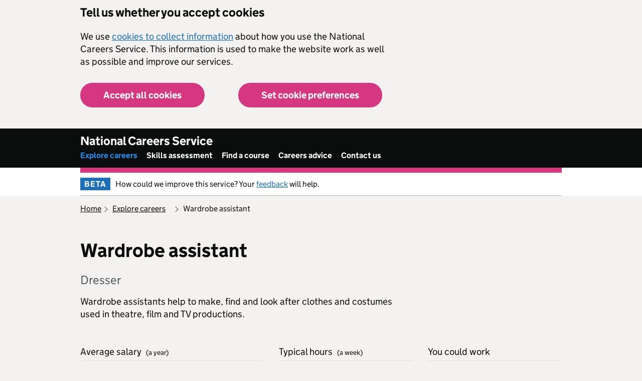

--- FILE ---
content_type: text/html; charset=utf-8
request_url: https://nationalcareers.service.gov.uk/job-profiles/wardrobe-assistant?_ga=2.29739839.1466258293.1707320431-1862364827.1707320431
body_size: 44574
content:
<!DOCTYPE html>
<html lang="en-gb" class="govuk-template ">

<head>
    
<meta charset="utf-8" />
<meta name="viewport" content="width=device-width, initial-scale=1">

<!-- Google Tag Manager -->
<script nonce="hJVJlXYRdFxiHPP2X1eUE3qH">
    (function (w, d, s, l, i) {
        w[l] = w[l] || []; w[l].push({
            'gtm.start':
                new Date().getTime(), event: 'gtm.js'
        }); var f = d.getElementsByTagName(s)[0],
            j = d.createElement(s), dl = l != 'dataLayer' ? '&l=' + l : ''; j.async = true; j.src =
                'https://www.googletagmanager.com/gtm.js?id=' + i + dl; var n = d.querySelector('[nonce]');
        n && j.setAttribute('nonce', n.nonce || n.getAttribute('nonce')); f.parentNode.insertBefore(j, f);
    })(window, document, 'script', 'dataLayer', 'GTM-554PPX9');
</script>
<!-- End Google Tag Manager -->

<!-- Microsoft Clarity -->
<script type="text/javascript" nonce="hJVJlXYRdFxiHPP2X1eUE3qH">
    (function (c, l, a, r, i, t, y) { c[a] = c[a] || function () { (c[a].q = c[a].q || []).push(arguments) };
     t = l.createElement(r); t.async = 1; t.src = "https://www.clarity.ms/tag/" + i; y = l.getElementsByTagName(r)[0]; y.parentNode.insertBefore(t, y); })
     (window, document, "clarity", "script", "juhtiqb5m2");</script>
<!-- End Microsoft Clarity -->

<meta http-equiv="X-UA-Compatible" content="IE=edge" />

<meta property="og:image" content="https://cdn.nationalcareers.service.gov.uk/nationalcareers_toolkit/images/govuk-opengraph-image-tudor-crown.png">

<link rel="shortcut icon" sizes="16x16 32x32 48x48" href="https://cdn.nationalcareers.service.gov.uk/nationalcareers_toolkit/images/govuk-favicon-tudor-crown.ico" type="image/x-icon" />
<link rel="mask-icon" href="https://cdn.nationalcareers.service.gov.uk/nationalcareers_toolkit/images/govuk-icon-mask-tudor-crown.svg" color="#0b0c0c">
<link rel="apple-touch-icon" href="https://cdn.nationalcareers.service.gov.uk/nationalcareers_toolkit/images/govuk-icon-180-tudor-crown.png">
        <link href="https://cdn.nationalcareers.service.gov.uk/nationalcareers_toolkit/css/all.min.css?202511191353" rel="stylesheet" type="text/css" />
<title>Wardrobe assistant | Explore Careers | National Careers Service</title>


    
<link rel="canonical" href="https://nationalcareers.service.gov.uk/job-profiles/wardrobe-assistant">

    
<script type="text/javascript" nonce="hJVJlXYRdFxiHPP2X1eUE3qH">
    !(function (cfg) { function e() { cfg.onInit && cfg.onInit(n) } var x, w, D, t, E, n, C = window, O = document, b = C.location, q = "script", I = "ingestionendpoint", L = "disableExceptionTracking", j = "ai.device."; "instrumentationKey"[x = "toLowerCase"](), w = "crossOrigin", D = "POST", t = "appInsightsSDK", E = cfg.name || "appInsights", (cfg.name || C[t]) && (C[t] = E), n = C[E] || function (g) { var f = !1, m = !1, h = { initialize: !0, queue: [], sv: "8", version: 2, config: g }; function v(e, t) { var n = {}, i = "Browser"; function a(e) { e = "" + e; return 1 === e.length ? "0" + e : e } return n[j + "id"] = i[x](), n[j + "type"] = i, n["ai.operation.name"] = b && b.pathname || "_unknown_", n["ai.internal.sdkVersion"] = "javascript:snippet_" + (h.sv || h.version), { time: (i = new Date).getUTCFullYear() + "-" + a(1 + i.getUTCMonth()) + "-" + a(i.getUTCDate()) + "T" + a(i.getUTCHours()) + ":" + a(i.getUTCMinutes()) + ":" + a(i.getUTCSeconds()) + "." + (i.getUTCMilliseconds() / 1e3).toFixed(3).slice(2, 5) + "Z", iKey: e, name: "Microsoft.ApplicationInsights." + e.replace(/-/g, "") + "." + t, sampleRate: 100, tags: n, data: { baseData: { ver: 2 } }, ver: undefined, seq: "1", aiDataContract: undefined } } var n, i, t, a, y = -1, T = 0, S = ["js.monitor.azure.com", "js.cdn.applicationinsights.io", "js.cdn.monitor.azure.com", "js0.cdn.applicationinsights.io", "js0.cdn.monitor.azure.com", "js2.cdn.applicationinsights.io", "js2.cdn.monitor.azure.com", "az416426.vo.msecnd.net"], o = g.url || cfg.src, r = function () { return s(o, null) }; function s(d, t) { if ((n = navigator) && (~(n = (n.userAgent || "").toLowerCase()).indexOf("msie") || ~n.indexOf("trident/")) && ~d.indexOf("ai.3") && (d = d.replace(/(\/)(ai\.3\.)([^\d]*)$/, function (e, t, n) { return t + "ai.2" + n })), !1 !== cfg.cr) for (var e = 0; e < S.length; e++)if (0 < d.indexOf(S[e])) { y = e; break } var n, i = function (e) { var a, t, n, i, o, r, s, c, u, l; h.queue = [], m || (0 <= y && T + 1 < S.length ? (a = (y + T + 1) % S.length, p(d.replace(/^(.*\/\/)([\w\.]*)(\/.*)$/, function (e, t, n, i) { return t + S[a] + i })), T += 1) : (f = m = !0, s = d, !0 !== cfg.dle && (c = (t = function () { var e, t = {}, n = g.connectionString; if (n) for (var i = n.split(";"), a = 0; a < i.length; a++) { var o = i[a].split("="); 2 === o.length && (t[o[0][x]()] = o[1]) } return t[I] || (e = (n = t.endpointsuffix) ? t.location : null, t[I] = "https://" + (e ? e + "." : "") + "dc." + (n || "services.visualstudio.com")), t }()).instrumentationkey || g.instrumentationKey || "", t = (t = (t = t[I]) && "/" === t.slice(-1) ? t.slice(0, -1) : t) ? t + "/v2/track" : g.endpointUrl, t = g.userOverrideEndpointUrl || t, (n = []).push((i = "SDK LOAD Failure: Failed to load Application Insights SDK script (See stack for details)", o = s, u = t, (l = (r = v(c, "Exception")).data).baseType = "ExceptionData", l.baseData.exceptions = [{ typeName: "SDKLoadFailed", message: i.replace(/\./g, "-"), hasFullStack: !1, stack: i + "\nSnippet failed to load [" + o + "] -- Telemetry is disabled\nHelp Link: https://go.microsoft.com/fwlink/?linkid=2128109\nHost: " + (b && b.pathname || "_unknown_") + "\nEndpoint: " + u, parsedStack: [] }], r)), n.push((l = s, i = t, (u = (o = v(c, "Message")).data).baseType = "MessageData", (r = u.baseData).message = 'AI (Internal): 99 message:"' + ("SDK LOAD Failure: Failed to load Application Insights SDK script (See stack for details) (" + l + ")").replace(/\"/g, "") + '"', r.properties = { endpoint: i }, o)), s = n, c = t, JSON && ((u = C.fetch) && !cfg.useXhr ? u(c, { method: D, body: JSON.stringify(s), mode: "cors" }) : XMLHttpRequest && ((l = new XMLHttpRequest).open(D, c), l.setRequestHeader("Content-type", "application/json"), l.send(JSON.stringify(s))))))) }, a = function (e, t) { m || setTimeout(function () { !t && h.core || i() }, 500), f = !1 }, p = function (e) { var n = O.createElement(q), e = (n.src = e, t && (n.integrity = t), n.setAttribute("data-ai-name", E), cfg[w]); return !e && "" !== e || "undefined" == n[w] || (n[w] = e), n.onload = a, n.onerror = i, n.onreadystatechange = function (e, t) { "loaded" !== n.readyState && "complete" !== n.readyState || a(0, t) }, cfg.ld && cfg.ld < 0 ? O.getElementsByTagName("head")[0].appendChild(n) : setTimeout(function () { O.getElementsByTagName(q)[0].parentNode.appendChild(n) }, cfg.ld || 0), n }; p(d) } cfg.sri && (n = o.match(/^((http[s]?:\/\/.*\/)\w+(\.\d+){1,5})\.(([\w]+\.){0,2}js)$/)) && 6 === n.length ? (d = "".concat(n[1], ".integrity.json"), i = "&commat;".concat(n[4]), l = window.fetch, t = function (e) { if (!e.ext || !e.ext[i] || !e.ext[i].file) throw Error("Error Loading JSON response"); var t = e.ext[i].integrity || null; s(o = n[2] + e.ext[i].file, t) }, l && !cfg.useXhr ? l(d, { method: "GET", mode: "cors" }).then(function (e) { return e.json()["catch"](function () { return {} }) }).then(t)["catch"](r) : XMLHttpRequest && ((a = new XMLHttpRequest).open("GET", d), a.onreadystatechange = function () { if (a.readyState === XMLHttpRequest.DONE) if (200 === a.status) try { t(JSON.parse(a.responseText)) } catch (e) { r() } else r() }, a.send())) : o && r(); try { h.cookie = O.cookie } catch (k) { } function e(e) { for (; e.length;)!function (t) { h[t] = function () { var e = arguments; f || h.queue.push(function () { h[t].apply(h, e) }) } }(e.pop()) } var c, u, l = "track", d = "TrackPage", p = "TrackEvent", l = (e([l + "Event", l + "PageView", l + "Exception", l + "Trace", l + "DependencyData", l + "Metric", l + "PageViewPerformance", "start" + d, "stop" + d, "start" + p, "stop" + p, "addTelemetryInitializer", "setAuthenticatedUserContext", "clearAuthenticatedUserContext", "flush"]), h.SeverityLevel = { Verbose: 0, Information: 1, Warning: 2, Error: 3, Critical: 4 }, (g.extensionConfig || {}).ApplicationInsightsAnalytics || {}); return !0 !== g[L] && !0 !== l[L] && (e(["_" + (c = "onerror")]), u = C[c], C[c] = function (e, t, n, i, a) { var o = u && u(e, t, n, i, a); return !0 !== o && h["_" + c]({ message: e, url: t, lineNumber: n, columnNumber: i, error: a, evt: C.event }), o }, g.autoExceptionInstrumented = !0), h }(cfg.cfg), (C[E] = n).queue && 0 === n.queue.length ? (n.queue.push(e), n.trackPageView({})) : e(); })({
  src: "https://js.monitor.azure.com/scripts/b/ai.3.gbl.min.js",
  // name: "appInsights", // Global SDK Instance name defaults to "appInsights" when not supplied
  // ld: 0, // Defines the load delay (in ms) before attempting to load the sdk. -1 = block page load and add to head. (default) = 0ms load after timeout,
  // useXhr: 1, // Use XHR instead of fetch to report failures (if available),
  // dle: true, // Prevent the SDK from reporting load failure log
  crossOrigin: "anonymous", // When supplied this will add the provided value as the cross origin attribute on the script tag
  // onInit: null, // Once the application insights instance has loaded and initialized this callback function will be called with 1 argument -- the sdk instance (DON'T ADD anything to the sdk.queue -- As they won't get called)
  // sri: false, // Custom optional value to specify whether fetching the snippet from integrity file and do integrity check
  cfg: { // Application Insights Configuration
    connectionString: "InstrumentationKey=e893a45f-0f90-4972-8297-209b9880118b;IngestionEndpoint=https://westeurope-5.in.applicationinsights.azure.com/;LiveEndpoint=https://westeurope.livediagnostics.monitor.azure.com/;ApplicationId=c4fb0765-60ac-47a0-ab54-7e224f4fc703"
}});
</script>
</head>

<body class="govuk-template__body ">
    

    <!-- Google Tag Manager (noscript) -->
<noscript>
    <iframe src="https://www.googletagmanager.com/ns.html?id=GTM-554PPX9" title="google tag manager" height="0" width="0" class="hide">
    </iframe>
</noscript> <!-- End Google Tag Manager (noscript) -->

<script nonce="hJVJlXYRdFxiHPP2X1eUE3qH">
    document.body.className = ((document.body.className) ? document.body.className + ' js-enabled' : 'js-enabled');
</script>


<a href="#main-content" class="govuk-skip-link">Skip to main content</a>


<div id="global-cookie-banner" class="gem-c-cookie-banner govuk-clearfix" data-module="cookie-banner" role="region" aria-label="cookie banner" data-nosnippet="">
    <div id="cookie-message" class="gem-c-cookie-banner__wrapper govuk-width-container">
        <div class="govuk-grid-row">
            <div class=" govuk-grid-column-two-thirds">
                <div class="gem-c-cookie-banner__message">
                    <strong class="govuk-heading-m">Tell us whether you accept cookies</strong>
                    <p class="govuk-body">
                        We use <a class="govuk-link" href="/help/cookie-settings/">cookies to collect information</a> about how you use the National Careers Service. This information is used to make the website work as well as possible and improve our services.
                    </p>
                </div>
                <div class="govuk-form-group gem-c-cookie-banner__buttons">
                    <div id="accept-cookies-div" class="gem-c-cookie-banner__button gem-c-cookie-banner__button-accept govuk-grid-column-full govuk-grid-column-one-half-from-desktop">
                    </div>

                    <div class="gem-c-cookie-banner__button gem-c-cookie-banner__button-settings govuk-grid-column-full govuk-grid-column-one-half-from-desktop">
                        <a id="set-cookie-preference" class="govuk-button ncs-button__primary gem-c-button gem-c-button--inline" role="button" data-module="track-click" data-track-category="cookieBanner" data-track-action="Cookie banner settings clicked" href="/help/cookie-settings/">Set cookie preferences</a>
                    </div>
                </div>
            </div>
        </div>
    </div>
    <div id="confirmatiom-message" class="gem-c-cookie-banner__confirmation govuk-width-container" tabindex="-1">
        <p class="govuk-body gem-c-cookie-banner__confirmation-message">
            You’ve accepted all cookies. You can <a class="govuk-link" href="/help/cookie-settings/" data-module="track-click" data-track-category="cookieBanner" data-track-action="Cookie banner settings clicked from confirmation">change your cookie settings</a> at any
            time.
        </p><button id="hide-cookies-message" class="govuk-link gem-c-cookie-banner__hide-button" data-hide-cookie-banner="true" data-module="track-click" data-track-category="cookieBanner" data-track-action="Hide cookie banner">Hide</button>
    </div>
</div>



<header class="govuk-header"  data-module="govuk-header" id="top">
    <div class="govuk-header__container govuk-width-container ncs-header__container">
        <a href="/" class="govuk-header__link govuk-header__link--service-name">
            National Careers Service
        </a>

        <button type="button" class="govuk-header__menu-button govuk-js-header-toggle" aria-controls="navigation" aria-label="Show or hide Top Level Navigation">Menu</button>

        <nav>
            <ul id="navigation" class="govuk-header__navigation" aria-label="Top Level Navigation">
                        <li class="govuk-header__navigation-item govuk-header__navigation-item--active"><a href="/explore-careers" class="govuk-header__link" target="_self">Explore careers</a></li>
                        <li class="govuk-header__navigation-item "><a href="/discover-your-skills-and-careers" class="govuk-header__link" target="_self">Skills assessment</a></li>
                        <li class="govuk-header__navigation-item "><a href="/find-a-course" class="govuk-header__link" target="_self">Find a course</a></li>
                        <li class="govuk-header__navigation-item "><a href="/careers-advice" class="govuk-header__link" target="_self">Careers advice</a></li>
                        <li class="govuk-header__navigation-item "><a href="/contact-us" class="govuk-header__link" target="_self">Contact us</a></li>
            </ul>
        </nav>
    </div>
</header>



    <section aria-label="PhaseBanner">
        <div class="govuk-width-container"><div class="govuk-phase-banner"><p class="govuk-phase-banner__content"><strong class="govuk-tag govuk-phase-banner__content__tag ">beta
</strong>How could we improve this service? Your <a href="https://dferesearch.fra1.qualtrics.com/jfe/form/SV_4TMvchACdXh77Ya" class="govuk-link" rel="noreferrer noopener" target="_blank">feedback</a> will help.<br>
</p></div></div>


        <div class="govuk-width-container">
            
<div class="govuk-width-container">
    <div id="compuiShell-ErrorSummary" class="govuk-error-summary dfc-composite-shell-hide" aria-labelledby="compuiShell-error-summary-title" role="alert" tabindex="-1" data-module="govuk-error-summary">
        <h2 class="govuk-error-summary__title" id="compuiShell-error-summary-title">
            There is a problem
        </h2>
        <div class="govuk-error-summary__body">
            <ul class="govuk-list govuk-error-summary__list"></ul>
        </div>
    </div>
</div>

        </div>
    </section>

    <main class="govuk-!-padding-top-0 govuk-!-padding-bottom-0" id="main-content">



<header class= "job-profile-hero">
    <div class="govuk-width-container">
            
<div class="govuk-width-container">
    <div class="govuk-breadcrumbs">
        <ol class="govuk-breadcrumbs__list ec-breadcrumbs">
                        <li class="govuk-breadcrumbs__list-item ec-breadcrumb">
                            <a name="BreadbrumbLink" class="govuk-breadcrumbs__link" href="/">Home</a>
                        </li>
                        <li class="govuk-breadcrumbs__list-item ec-breadcrumb">
                            <a name="BreadbrumbLink" class="govuk-breadcrumbs__link" href="/explore-careers">Explore careers</a>
                        </li>
                        <li class="govuk-breadcrumbs__list-item ec-breadcrumb" aria-current="page">Wardrobe assistant</li>
        </ol>
    </div>
</div>

        
<div class="govuk-grid-row">
    <div class="govuk-grid-column-two-thirds">
        <h1> Wardrobe assistant</h1>
        <h2 class="govuk-!-margin-top-5 govuk-!-margin-bottom-3"><span class="sr-hidden">Alternative titles for this job include </span>Dresser</h2>

        <p>Wardrobe assistants help to make, find and look after clothes and costumes used in theatre, film and TV productions.</p>
    </div>
</div>

<div class="govuk-grid-row">
    <div id="Salary" class="column-40 job-profile-heroblock">
        <h2>
            Average salary
            <span>(a year)</span>
        </h2>

        <div class="job-profile-salary job-profile-heroblock-content">
                <p class="dfc-code-jpsalaryblank">Variable</p>
        </div>
    </div>
    <div id="WorkingHours" class="column-30 job-profile-heroblock">
        <h2>Typical hours <span>(a week)</span></h2>
        <div class="job-profile-hours job-profile-heroblock-content">
            <p class="dfc-code-jphours">
41 to 43                <span class="dfc-code-jpwhoursdetail">variable</span>
            </p>
        </div>
    </div>
    <div id="WorkingHoursPatterns" class="column-30 job-profile-heroblock">
        <h2>
            You could work
        </h2>
        <div class="job-profile-pattern job-profile-heroblock-content">
            <p class="dfc-code-jpwpattern">
                freelance / self-employed
                <span class="dfc-code-jpwpatterndetail">flexibly</span>
            </p>
        </div>
    </div>
</div>
    </div>
</header>
        <div class="govuk-main-wrapper">
            <div class="govuk-width-container">
                <div class="govuk-grid-row">
                    <div class="govuk-grid-column-full">
                    </div>
                </div>

                



    <div class="govuk-width-container">
        <div class="govuk-grid-row">
            <div class="govuk-grid-column-two-thirds">
                    
<section class="job-profile-video">
</section>
                <div class="job-profile-sections">
                    <div class="govuk-accordion" data-module="govuk-accordion" id="job-profile-accordion-with-summary-sections">
                        

<div class="govuk-accordion__section ">
    <div class="govuk-accordion__section-header">
        <h2 class="govuk-accordion__section-heading">
            <span class="govuk-accordion__section-button" id="jp-accordion-how-to-become">
                How to become
            </span>
        </h2>
        
        <div class="govuk-accordion__section-summary govuk-body" id="job-profile-accordion-with-summary-sections-summary-1">
            Explore the different ways to get into this role.
        </div>
    </div>
    <div id="job-profile-accordion-with-summary-sections-content-how-to-become" class="govuk-accordion__section-content">
        <section id="HowToBecome">
            <h2 class="job-profile-heading" id="jp-accordion-with-summary-sections-heading-how-to-become">How to become</h2>

            <p>You can get into this job through:</p>
<ul>
    <li>a university course</li>
    <li>a college course</li>
    <li>an apprenticeship</li>
    <li>working towards this role</li>
</ul>

                        <section class="job-profile-subsection" id="University">
            <h3>University</h3>
            <div class="job-profile-subsection-content">

                <p>You can take a higher national diploma, degree or postgraduate qualification to work as a wardrobe assistant. Subjects include:</p>
<ul>
<li>costume design</li>
<li>fashion</li>
<li>textiles</li>
 <li>costume construction</li>
</ul>
<p>These may give you an advantage later if you want to become a costume designer.</p>

                

                    <h4>Entry requirements</h4>
                    <p>You&#x27;ll usually need:</p>
                        <ul class="list-reqs">
                                <li>between 1 and 3 A levels, or equivalent, for a higher national diploma or degree</li>
                                <li>a degree in a relevant subject for postgraduate study</li>
                        </ul>

                    <h4>More Information</h4>
                    <ul class="list-link">
                            <li><a class="htb-feature" href="https://www.gov.uk/what-different-qualification-levels-mean/list-of-qualification-levels">equivalent entry requirements</a></li>
                            <li><a class="htb-feature" href="https://www.gov.uk/student-finance">student finance for fees and living costs</a></li>
                            <li><a class="htb-feature" href="https://www.ucas.com/">university courses and entry requirements</a></li>
                    </ul>
            </div>
        </section>

                        <section class="job-profile-subsection" id="College">
            <h3>College</h3>
            <div class="job-profile-subsection-content">

                <p>You could start by doing a college course to get some of the skills needed for this job, such as:</p>
<ul>
<li>fashion and textiles</li>
<li>art and design</li>
<li>T Level in Craft and Design (Textiles and Fashion option)</li>
</ul>

                

                    <h4>Entry requirements</h4>
                    <p>Entry requirements for these courses vary.</p>
                        <ul class="list-reqs">
                                <li><p>4 or 5 GCSEs at grades 9 to 4 (A* to C), or equivalent, including English and maths for a T Level</p></li>
                        </ul>

                    <h4>More Information</h4>
                    <ul class="list-link">
                            <li><a class="htb-feature" href="https://www.gov.uk/what-different-qualification-levels-mean/list-of-qualification-levels">equivalent entry requirements</a></li>
                            <li><a class="htb-feature" href="https://www.tlevels.gov.uk/">guide to T Levels</a></li>
                            <li><a class="htb-feature" href="https://www.gov.uk/further-education-courses/financial-help">funding advice</a></li>
                            <li><a class="htb-feature" href="/find-a-course">search for courses</a></li>
                    </ul>
            </div>
        </section>

                        <section class="job-profile-subsection" id="Apprenticeship">
            <h3>Apprenticeship</h3>
            <div class="job-profile-subsection-content">

                <p>You could apply to do an Advanced Apprenticeship to get into this role, like:</p>
<ul>
    <li>Costume Performance Technician Level 3</li>
    <li>Garment Maker Level 3</li>
</ul>



                <p>These can take up to 2 years to complete.</p>

                    <h4>Entry requirements</h4>
                    <p>You&#x27;ll usually need:</p>
                        <ul class="list-reqs">
                                <li>5 GCSEs at grades 9 to 4 (A* to C), or equivalent, including English and maths, for an advanced apprenticeship</li>
                        </ul>

                    <h4>More Information</h4>
                    <ul class="list-link">
                            <li><a class="htb-feature" href="https://www.gov.uk/what-different-qualification-levels-mean/list-of-qualification-levels">equivalent entry requirements</a></li>
                            <li><a class="htb-feature" href="https://www.gov.uk/apprenticeships-guide">guide to apprenticeships</a></li>
                    </ul>
            </div>
        </section>

                <section class="job-profile-subsection" id="work">
        <h3>Work</h3>
        <div class="job-profile-subsection-content">
            <p>You could start out as a production runner with a stage or screen company and get the experience and contacts you need to move into wardrobe and costume work.</p>
<p>You could also work for a theatrical costume hire company to get into the industry.</p>
        </div>
    </section>

    <section class="job-profile-subsection" id="volunteering">
        <h3>Volunteering</h3>
        <div class="job-profile-subsection-content">
            <p>Volunteering is a great way to build up your skills and to make contacts with people in the industry. Your contacts can be a good way of finding paid work later on. You can get volunteering experience through:</p>
<ul>
    <li>student theatre and film productions</li>
    <li>amateur or community theatre</li>
    <li>dressmaking</li>
    <li>casual work as a costume 'daily' or temporary helper on film and TV sets</li>
</ul>


        </div>
    </section>





                <section class="job-profile-subsection" id="moreinfo">
        <h3>More Information</h3>
        <div class="job-profile-subsection-content">

                <h4>Career tips</h4>
<p>Many wardrobe assistants work freelance and their rates can vary widely. The Broadcasting, Entertainment, Cinematograph and Theatre Union (BECTU) has <a href="https://www.bectucostume.com/rate-card-1"> information about recommended daily pay rates for wardrobe assistants</a>.</p>


                <h4>Further information</h4>
<p>You can <a href="https://getintotheatre.org/blog/what-do-theatre-wardrobe-staff-do-in-theatre">learn more about being a wardrobe assistant</a> from Get into Theatre.</p>
<p>You can <a href="https://discovercreative.careers/#/">get further details about creative careers</a> from Discover Creative Careers.</p>
        </div>
    </section>

        </section>
    </div>
</div>
                        
<div class="govuk-accordion__section ">
    <div class="govuk-accordion__section-header">
        <h2 class="govuk-accordion__section-heading">
            <span class="govuk-accordion__section-button" id="jp-accordion-what-it-takes">
                What it takes
            </span>
        </h2>
        <div class="govuk-accordion__section-summary govuk-body" id="job-profile-accordion-with-summary-sections-summary-2">
            Find out what skills you&rsquo;ll use in this role.
        </div>
    </div>
    <div id="job-profile-accordion-with-summary-sections-content-what-it-takes" class="govuk-accordion__section-content">
    <section id="WhatItTakes">
            <h2 id="jp-accordion-with-summary-sections-heading-what-it-takes" class="job-profile-headings">What it takes</h2>

                <section class="job-profile-subsection">
        <h3>Skills and knowledge</h3>
        <div class="job-profile-subsection-content">
            <p>You'll need:</p>
            <ul>
                        <li>
                            design skills and knowledge
                        </li>
                        <li>
                            the ability to work well with your hands
                        </li>
                        <li>
                            the ability to work well with others
                        </li>
                        <li>
                            to be thorough and pay attention to detail
                        </li>
                        <li>
                            the ability to accept criticism and work well under pressure
                        </li>
                        <li>
                            the ability to come up with new ways of doing things
                        </li>
                        <li>
                            knowledge of the fine arts
                        </li>
                        <li>
                            excellent verbal communication skills
                        </li>
                    <li>to be able to carry out basic tasks on a computer or hand-held device</li>
            </ul>
        </div>
    </section>

            

    </section>
    </div>
</div>
                        
<div class="govuk-accordion__section ">
    <div class="govuk-accordion__section-header">
        <h2 class="govuk-accordion__section-heading">
            <span class="govuk-accordion__section-button" id="jp-accordion-what-youll-do">
                What you&rsquo;ll do
            </span>
        </h2>
        <div class="govuk-accordion__section-summary govuk-body" id="job-profile-accordion-with-summary-sections-summary-3">
            Discover the day to day tasks you&rsquo;ll do in this role.
        </div>
    </div>
    <div id="job-profile-accordion-with-summary-sections-content-what-youll-do" class="govuk-accordion__section-content" >
    <section id="WhatYouWillDo">
            <h2 id="jp-accordion-with-summary-sections-heading-what-youll-do" class="job-profile-heading">What you'll do</h2>
        <section class="job-profile-subsection">
            <h3>Day-to-day tasks</h3>
            <div class="job-profile-subsection-content">
                <p>As a wardrobe assistant, you might:</p>
<ul>
<li>hire or help to create costumes and accessories</li>
<li>check, clean and iron garments ready for use</li>
<li>dress performers and help with costume changes between scenes</li>
<li>alter and mend items</li>
<li>store costumes and deal with returns once a production has finished</li>
</ul>
            </div>
        </section>
        <section class="job-profile-subsection" id="workingenvironment">
            <h3>Working environment</h3>
            <div class="job-profile-subsection-content">

                    <p>
                        You could work at a film studio, on a film set, in a theatre or at a TV studio.
                    </p>

                    <p>
                        Your working environment may be cramped and hot.
                    </p>

            </div>
        </section>
    </section>
    </div>
</div>
                        
<div class="govuk-accordion__section ">
    <div class="govuk-accordion__section-header">
        <h2 class="govuk-accordion__section-heading">
            <span class="govuk-accordion__section-button" id="jp-accordion-career-path-and-progression">
                Career path and progression
            </span>
        </h2>
        <div class="govuk-accordion__section-summary govuk-body" id="job-profile-accordion-with-summary-sections-summary-4">
            Look at progression in this role and similar opportunities.
        </div>
    </div>
    <div id="job-profile-accordion-with-summary-sections-content-career-path-and-progression" class="govuk-accordion__section-content">
    <section id="CareerPathAndProgression">
            <h2 class="job-profile-heading" id="jp-accordion-with-summary-sections-heading-career-path-and-progression">Career path and progression</h2>
        <p>You may specialise in theatre work, film or TV, but you could cross over between areas once established.</p>
<p>With experience, you could become a wardrobe manager or move into:</p>
<ul>
<li>costume design</li>
<li>set design</li>
<li>stage management</li>
</ul>
    </section>
    </div>
</div>
                        
<div class="govuk-accordion__section ">
    <div class="govuk-accordion__section-header">
        <h2 class="govuk-accordion__section-heading">
            <span class="govuk-accordion__section-button" id="jp-accordion-current-opportunities">
                Current opportunities
            </span>
        </h2>
        <div class="govuk-accordion__section-summary govuk-body" id="job-profile-accordion-with-summary-sections-summary-5">
            Find apprenticeships, courses and jobs available near you.
        </div>
    </div>
    <div id="job-profile-accordion-with-summary-sections-content-current-opportunities" class="govuk-accordion__section-content" >
    <section id="CurrentOpportunities">
            <h2 class="job-profile-headings" id="jp-accordion-with-summary-sections-heading-current-opportunities">Current opportunities</h2>
        <div class="govuk-grid-row" id="appGeneric">
            <div class="govuk-grid-column-full">
                <h3 class="govuk-heading-m">
                    Apprenticeships
                    <span class="govuk-caption-m">In England</span>
                </h3>
            </div>
                <div class="govuk-grid-column-full govuk-body dfc-code-jp-novacancyText">
                        <p>We can't find any apprenticeship vacancies in England for a wardrobe assistant right now.</p>
                    <p>The <a href="https://www.gov.uk/apply-apprenticeship">Find an apprenticeship service</a> can help you with your search, send alerts when new apprenticeships become available and has advice on how to apply.</p>
                </div>
        </div>
        <div class="govuk-grid-row dfc-code-jp-trainingCourse">
            <div class="govuk-grid-column-full">
                <h3 class="govuk-heading-m">
                    Courses
                    <span class="govuk-caption-m">In England</span>
                </h3>
            </div>
                    <div class="govuk-grid-column-one-half">
                        <div class="opportunity-item">
                            <h4 class="govuk-heading-s">
                                <a href="/find-a-course/course-details?CourseId=0ecfe0ba-72c5-4e57-99a3-fc90840c7189&amp;r=831bca00-d004-437d-9b77-9c733f0a95c8">Fashion, Textiles and Costume - HND</a>
                            </h4>
                            <ul class="govuk-list">
                                <li><span class="govuk-body govuk-!-font-weight-bold">Provider:</span> BLACKPOOL AND THE FYLDE COLLEGE</li>
                                <li>
                                    <span class="govuk-body govuk-!-font-weight-bold">Start date:</span>

    <span id="start-date-1">07 September 2026</span>

                                </li>
                                <li><span class="govuk-body govuk-!-font-weight-bold">Location:</span> Blackpool</li>
                            </ul>
                        </div>
                    </div>
                    <div class="govuk-grid-column-one-half">
                        <div class="opportunity-item">
                            <h4 class="govuk-heading-s">
                                <a href="/find-a-course/course-details?CourseId=4ed1bae3-fdf3-47e0-9885-3087769361e6&amp;r=0894b9f8-7e4c-4add-a2b9-a3c80d603a00">Costume Construction Level 6 BA (Hons)</a>
                            </h4>
                            <ul class="govuk-list">
                                <li><span class="govuk-body govuk-!-font-weight-bold">Provider:</span> SOUTH ESSEX COLLEGE OF FURTHER AND HIGHER EDUCATION</li>
                                <li>
                                    <span class="govuk-body govuk-!-font-weight-bold">Start date:</span>

    <span id="start-date-2">15 September 2026</span>

                                </li>
                                <li><span class="govuk-body govuk-!-font-weight-bold">Location:</span> Purfleet</li>
                            </ul>
                        </div>
                    </div>
                <div class="govuk-grid-column-full govuk-body dfc-code-jp-TrainingCoursesText">
                    <a href="/find-a-course/search">Find courses near you</a>
                </div>
        </div>
        <div>
            <h3 class="govuk-heading-m">
                Jobs
                <span class="govuk-caption-m">In the United Kingdom</span>
            </h3>
            <p>The <a href="https://findajob.dwp.gov.uk">Find a job service</a> can help you with your search for jobs and send alerts when new jobs become available.</p>
        </div>
    </section>
    </div>
</div>
                    </div>
                </div>
            </div>

            <div class="govuk-grid-column-one-third">
                

<div class="job-profile-sidebar">
    <h3 id="job-profile-search" class="govuk-heading-m">Not what you're looking for?</h3>

    <form action="/explore-careers/search-results" class="ncs-search ncs-search__box js-live-search-form site-search ui-front" id="job-profile-search-box" method="get">
        <div class="search-wrapper">
            <h4>Search further careers</h4>
            <div class="govuk-form-group">
                <label class="ncs-label govuk-label js-search-label" for="search-main">Enter a job title</label>
                <div class="input-wrapper">

                    <input class="govuk-input search-input js-search-focus js-autocomplete ui-autocomplete-input" data-autocomplete-fuzzysearch="True" data-autocomplete-maxlength="7" data-autocomplete-maxnumberdisplyed="5" data-autocomplete-minlength="2" data-autocomplete-source="/explore-careers/searchautocomplete" id="search-main" name="SearchTerm" type="search" value="" autocomplete="off" aria-label="Enter a job title" placeholder="Enter a job title">

                    <div class="input-search-item input-submit-wrapper">
                        <button id="search-button" class="submit input-search-submit" type="submit" value="Search" data-module="govuk-button">Search</button>
                    </div>
                </div>
            </div>
        </div>
        <input id="JobProfileUrl" name="JobProfileUrl" type="hidden" value="" />
    </form>
</div>

                
<div class="job-profile-related">
    <h3 class="govuk-heading-m">Related careers</h3>
    <ul class="list list-big">
                <li><a href="/job-profiles/fashion-design-assistant">Fashion design assistant</a></li>
                <li><a href="/job-profiles/costume-designer">Costume designer</a></li>
                <li><a href="/job-profiles/dress-maker">Dressmaker</a></li>
                <li><a href="/job-profiles/tv-or-film-production-runner">TV or film production runner</a></li>
                <li><a href="/job-profiles/photographic-stylist">Photographic stylist</a></li>
    </ul>
</div>

                
<div>
         <h2 class="govuk-heading-m">Skills assessment</h2>
    <p class="govuk-body"><a href="/discover-your-skills-and-careers" class="govuk-link">Take an assessment</a> to learn more about your skills and the careers that might suit you.</p>
</div>


                
<div class="app-related-items">
    <h2 class="govuk-heading-m">Speak to an adviser</h2>
<p class="govuk-body-m">You can call <a class="govuk-link" href="tel:0800100900" rel="external">0800 100 900</a> or <a class="govuk-link" href="/webchat/chat" rel="external" target="'_blank'">use webchat</a> to speak to an adviser.</p>
<p class="govuk-body-m">We're open:</p>
<ul class="govuk-list govuk-list--bullet">
<li><strong>8am to 8pm</strong> Monday to Friday</li>
<li><strong>10am to 5pm</strong> Saturdays and <a href="https://www.gov.uk/bank-holidays" class="govuk-link" rel="noreferrer noopener">bank holidays</a></li>
</ul>
<p>We're closed on Sundays, Christmas Day and New Year's Day.</p>
</div>


            </div>
        </div>
        <div class="job-profile-feedback">
    <div class="job-profile-feedback-start">
        <p>Is this page useful?</p><a class="yes" href="#job-profile-feedback-answered" id="jp-feedback-yes">Yes</a>
        <a class="no" href="#job-profile-feedback-answered" id="jp-feedback-no">No</a>
    </div>
    <div id="job-profile-feedback-answered" class="job-profile-feedback-end-yes js-hidden">
        <p>Thank you for your feedback.</p>
    </div>
    <div class="job-profile-feedback-end-no js-hidden">
        <p>Thank you for your feedback. <a id="job-profile-feedback-survey" href='https://www.smartsurvey.co.uk/s/ExploreCareersJobProfileFeedback/'>Click here</a> if you'd like to let us know how we can improve the service.</p>
    </div>
</div>
    </div>

            </div>
        </div>
    </main>


    
<footer class="govuk-footer "><div class="govuk-width-container "><div class="govuk-footer__navigation"><div class="govuk-footer__section govuk-grid-column-two-thirds"><h2 class="govuk-footer__heading govuk-heading-m">Website information</h2><ul class="govuk-footer__list govuk-footer__list--columns-2"><li class="govuk-footer__list-item"><a class="govuk-footer__link" href="/about-us">About us</a></li><li class="govuk-footer__list-item"><a class="govuk-footer__link" href="/help">Help</a></li><li class="govuk-footer__list-item"><a class="govuk-footer__link" href="/help/cookies">Privacy and cookies</a></li><li class="govuk-footer__list-item"><a class="govuk-footer__link" href="/help/accessibility">Accessibility statement</a></li><li class="govuk-footer__list-item"><a class="govuk-footer__link" href="/help/terms-and-conditions">Terms and conditions</a></li><li class="govuk-footer__list-item"><a class="govuk-footer__link" href="/help/information-sources">Information sources</a></li></ul></div><div class="govuk-footer__section govuk-grid-column-one-third"><h2 class="govuk-footer__heading govuk-heading-m">Other UK career services</h2><ul class="govuk-footer__list"><li class="govuk-footer__list-item"><a class="govuk-footer__link" href="https://www.myworldofwork.co.uk/">Scotland</a></li><li class="govuk-footer__list-item"><a class="govuk-footer__link" href="https://careerswales.gov.wales/">Wales</a></li><li class="govuk-footer__list-item"><a class="govuk-footer__link" href="https://www.nidirect.gov.uk/campaigns/careers">Northern Ireland</a></li></ul></div></div><hr class="govuk-footer__section-break"><div class="govuk-footer__meta"><div class="govuk-footer__meta-item govuk-footer__meta-item--grow"><svg class="govuk-footer__licence-logo" xmlns="http://www.w3.org/2000/svg" viewBox="0 0 483.2 195.7" height="17" width="41"><path fill="currentColor" d="M421.5 142.8V.1l-50.7 32.3v161.1h112.4v-50.7zm-122.3-9.6A47.12 47.12 0 0 1 221 97.8c0-26 21.1-47.1 47.1-47.1 16.7 0 31.4 8.7 39.7 21.8l42.7-27.2A97.63 97.63 0 0 0 268.1 0c-36.5 0-68.3 20.1-85.1 49.7A98 98 0 0 0 97.8 0C43.9 0 0 43.9 0 97.8s43.9 97.8 97.8 97.8c36.5 0 68.3-20.1 85.1-49.7a97.76 97.76 0 0 0 149.6 25.4l19.4 22.2h3v-87.8h-80l24.3 27.5zM97.8 145c-26 0-47.1-21.1-47.1-47.1s21.1-47.1 47.1-47.1 47.2 21 47.2 47S123.8 145 97.8 145"></path></svg><span class="govuk-footer__licence-description">All content is available under the <a class="govuk-footer__link" target="_blank" href="https://www.nationalarchives.gov.uk/doc/open-government-licence/version/3/" rel="noopener noreferrer license">Open Government Licence v3.0</a>, except where otherwise stated</span></div><div class="govuk-footer__meta-item"><a class="govuk-footer__link govuk-footer__copyright-logo" target="_blank" href="https://www.nationalarchives.gov.uk/information-management/re-using-public-sector-information/uk-government-licensing-framework/crown-copyright/" rel="noopener noreferrer">© Crown copyright</a></div></div></div></footer>


    
        <script src="https://cdn.nationalcareers.service.gov.uk/nationalcareers_toolkit/js/jquerybundle.min.js?202511191353" type="text/javascript" nonce="hJVJlXYRdFxiHPP2X1eUE3qH"></script>
        <script src="https://cdn.nationalcareers.service.gov.uk/nationalcareers_toolkit/js/dfcdigital.min.js?202511191353" type="text/javascript" nonce="hJVJlXYRdFxiHPP2X1eUE3qH"></script>
        <script src="https://cdn.nationalcareers.service.gov.uk/nationalcareers_toolkit/js/dfc-app-jobprofile.min.js?202511191353" type="text/javascript" nonce="hJVJlXYRdFxiHPP2X1eUE3qH"></script>
        <script src="https://webchat.nationalcareers.service.gov.uk/widget/js/loader.js?bot=c76a0bc0-3b27-11ed-aee7-0242ac140009" type="text/javascript" async nonce="hJVJlXYRdFxiHPP2X1eUE3qH"></script>

<script nonce="hJVJlXYRdFxiHPP2X1eUE3qH">window.GOVUKFrontend.initAll()</script>

    
</body>
</html>